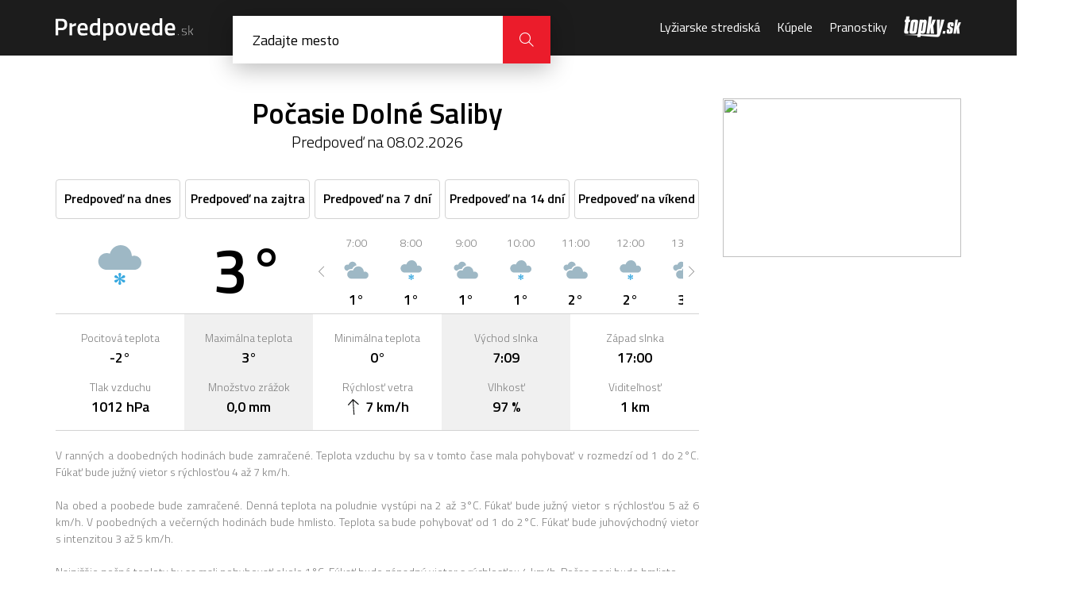

--- FILE ---
content_type: text/html; charset=UTF-8
request_url: https://predpovede.topky.sk/pocasie-dolne-saliby/buduca-nedela
body_size: 6328
content:
<!doctype html>
<html lang="sk">
<head>
    <script>window.gdprAppliesGlobally=true;(function(){function a(e){if(!window.frames[e]){if(document.body&&document.body.firstChild){var t=document.body;var n=document.createElement("iframe");n.style.display="none";n.name=e;n.title=e;t.insertBefore(n,t.firstChild)}else{setTimeout(function(){a(e)},5)}}}function e(n,r,o,c,s){function e(e,t,n,a){if(typeof n!=="function"){return}if(!window[r]){window[r]=[]}var i=false;if(s){i=s(e,t,n)}if(!i){window[r].push({command:e,parameter:t,callback:n,version:a})}}e.stub=true;function t(a){if(!window[n]||window[n].stub!==true){return}if(!a.data){return}var i=typeof a.data==="string";var e;try{e=i?JSON.parse(a.data):a.data}catch(t){return}if(e[o]){var r=e[o];window[n](r.command,r.parameter,function(e,t){var n={};n[c]={returnValue:e,success:t,callId:r.callId};a.source.postMessage(i?JSON.stringify(n):n,"*")},r.version)}}if(typeof window[n]!=="function"){window[n]=e;if(window.addEventListener){window.addEventListener("message",t,false)}else{window.attachEvent("onmessage",t)}}}e("__tcfapi","__tcfapiBuffer","__tcfapiCall","__tcfapiReturn");a("__tcfapiLocator");(function(e){var t=document.createElement("script");t.id="spcloader";t.type="text/javascript";t.async=true;t.src="https://sdk.privacy-center.org/"+e+"/loader.js?target="+document.location.hostname;t.charset="utf-8";var n=document.getElementsByTagName("script")[0];n.parentNode.insertBefore(t,n)})("6851976e-5ccc-43e6-bfe4-b929fcc27bc1")})();</script> 
	<script src="https://zoznamstatic.sk/didomi/didomi.min.js"></script> 
	<meta charset="utf-8">
	<title>Počasie Dolné Saliby, predpoveď počasia na 08.02.2026 | Predpovede.sk</title>
	<meta name="viewport" content="width=device-width, initial-scale=1, maximum-scale=1, user-scalable=no">
	<meta name="description" content="Podrobná predpoveď počasia pre mesto Dolné Saliby na 08.02.2026. Aktualizované počasie cez deň a v noci, teploty a ďalšie informácie o počasí." />
	<meta name="autor" content="Zoznam s.r.o." />
	<meta property="og:image" content="https://cdn.predpovede.topky.sk/img/predpovede-og-image.png"/>
	<meta property="og:image:width" content="1200" />
	<meta property="og:image:height" content="630" />
	<base href="https://predpovede.topky.sk/" />
	<link rel="apple-touch-icon" sizes="57x57" href="https://cdn.predpovede.topky.sk/favicon/apple-icon-57x57.png">
	<link rel="apple-touch-icon" sizes="60x60" href="https://cdn.predpovede.topky.sk/favicon/apple-icon-60x60.png">
	<link rel="apple-touch-icon" sizes="72x72" href="https://cdn.predpovede.topky.sk/favicon/apple-icon-72x72.png">
	<link rel="apple-touch-icon" sizes="76x76" href="https://cdn.predpovede.topky.sk/favicon/apple-icon-76x76.png">
	<link rel="apple-touch-icon" sizes="114x114" href="https://cdn.predpovede.topky.sk/favicon/apple-icon-114x114.png">
	<link rel="apple-touch-icon" sizes="120x120" href="https://cdn.predpovede.topky.sk/favicon/apple-icon-120x120.png">
	<link rel="apple-touch-icon" sizes="144x144" href="https://cdn.predpovede.topky.sk/favicon/apple-icon-144x144.png">
	<link rel="apple-touch-icon" sizes="152x152" href="https://cdn.predpovede.topky.sk/favicon/apple-icon-152x152.png">
	<link rel="apple-touch-icon" sizes="180x180" href="https://cdn.predpovede.topky.sk/favicon/apple-icon-180x180.png">
	<link rel="icon" type="image/png" sizes="192x192"  href="https://cdn.predpovede.topky.sk/favicon/android-icon-192x192.png">
	<link rel="icon" type="image/png" sizes="32x32" href="https://cdn.predpovede.topky.sk/favicon/favicon-32x32.png">
	<link rel="icon" type="image/png" sizes="96x96" href="https://cdn.predpovede.topky.sk/favicon/favicon-96x96.png">
	<link rel="icon" type="image/png" sizes="16x16" href="https://cdn.predpovede.topky.sk/favicon/favicon-16x16.png">
	<link rel="manifest" href="https://cdn.predpovede.topky.sk/favicon/manifest.json">
	<meta name="msapplication-TileColor" content="#ffffff">
	<meta name="msapplication-TileImage" content="https://cdn.predpovede.topky.sk/favicon/ms-icon-144x144.png">
	<meta name="theme-color" content="#ffffff">
	<link rel="stylesheet" href="https://fonts.googleapis.com/css?family=Titillium+Web:300,400,600,700&amp;subset=latin-ext">
	<link rel="stylesheet" href="https://cdn.predpovede.topky.sk/css/style.css">
	<link rel="stylesheet" href="https://cdn.predpovede.topky.sk/css/add.css?v=12">
		<script src="https://ajax.googleapis.com/ajax/libs/jquery/3.3.1/jquery.min.js"></script>
	<script src="https://cdn.predpovede.topky.sk/js/slick.min.js"></script>
	<script src="https://cdn.predpovede.topky.sk/js/scripts.js?v=7"></script>
	<script src="https://cdn.predpovede.topky.sk/js/cookie.js"></script>
	<link rel="stylesheet" href="https://cdn.predpovede.topky.sk/chartist/chartist.min.css">
	<!-- Google Tag Manager -->
	<script>(function(w,d,s,l,i){w[l]=w[l]||[];w[l].push({'gtm.start':
	new Date().getTime(),event:'gtm.js'});var f=d.getElementsByTagName(s)[0],
	j=d.createElement(s),dl=l!='dataLayer'?'&l='+l:'';j.async=true;j.src=
	'https://www.googletagmanager.com/gtm.js?id='+i+dl;f.parentNode.insertBefore(j,f);
	})(window,document,'script','dataLayer','GTM-TZ68MQG');</script>
	<!-- End Google Tag Manager -->
	<script>
		var static_url = 'https://cdn.predpovede.topky.sk/';
		$(document).ready(function() { $(".meteo-icon-slider").slick("slickGoTo", 6) });	</script>
	<script async='async' src='https://www.googletagservices.com/tag/js/gpt.js'></script>
	<script src="https://cdn.predpovede.topky.sk/js/googletag.js?v=2"></script>
	</head>
	<body>
		<!-- Google Tag Manager (noscript) -->
		<noscript><iframe src="https://www.googletagmanager.com/ns.html?id=GTM-TZ68MQG"
		height="0" width="0" style="display:none;visibility:hidden"></iframe></noscript>
		<!-- End Google Tag Manager (noscript) -->
		<div id="main">
			<header>
				<div class="header-content">
					<div class="col-left">
						<a class="logo" href=""><img src="https://cdn.predpovede.topky.sk/img/logo.svg" alt="Predpovede.sk"></a>
						<form method="POST" class="search clearfix" autocomplete="off">
							<input type="text" name="search" placeholder="Zadajte mesto">
							<!--<button class="icon-position" type="button"></button>-->
							<div class="findl"><div></div><div></div></div>
							<button class="icon-close" type="button"></button>
							<button class="icon-magnifier" type="submit"></button>
							<ul>
																<li><a href="zoznam-miest">Zoznam všetkých slovenských miest a oblastí</a></li>
							</ul>
						</form>
						<div class="search-overlay"></div>
					</div>
					<div class="col-right">
						<nav>
							<ul>
								<li>
									<span>Menu</span>
									<button class="icon-close"></button>
								</li>
								<!--<li><a href="snehove-spravy">Snehové správy</a></li>-->
								<li><a href="lyziarske-strediska">Lyžiarske strediská</a></li>
								<li><a href="kupele">Kúpele</a></li>
								<li><a href="pranostiky">Pranostiky</a></li>
								<li>© Autorské práva sú vyhradené a vykonáva ich Zoznam, s.r.o.</li>
							</ul>
						</nav>
						<a class="topky-logo" href="https://www.topky.sk/" target="_blank"><i class="icon-topky"></i></a>
						<!--<button class="icon-position"></button>-->
						<button class="icon-magnifier"></button>
						<button class="icon-menu"></button>
					</div>
				</div>
			</header>
						<div class="main-content">
				<div class="main-content-left">
										<h1>Počasie Dolné Saliby<div class="meteo-state">Predpoveď na 08.02.2026</div></h1>
					<ul class="meteo-overview-tabs city">
												<li><a href="pocasie-dolne-saliby"><span>Predpoveď na dnes</span> <span>Dnes</span></a></li>						<li><a href="pocasie-dolne-saliby/zajtra"><span>Predpoveď na zajtra</span> <span>zajtra</span></a></li>						<li><a href="pocasie-dolne-saliby/7dni"><span>Predpoveď na 7 dní</span> <span>7 dní</span></a></li>						<li><a href="pocasie-dolne-saliby/14dni"><span>Predpoveď na 14 dní</span> <span>14 dní</span></a></li>						<li><a href="pocasie-dolne-saliby/vikend"><span>Predpoveď na víkend</span> <span>Víkend</span></a></li>					</ul>
										<div class="meteo-overview current">
						<div class="col">
							<div class="time"></div>
							<img class="meteo-icon-big" src="https://cdn.predpovede.topky.sk/img/meteo/pocasie-slabe-snezenie.svg" alt="Predpoveď počasia - Hmla s mrazom" title="Hmla s mrazom">
						</div>
						<div class="col">
							<div class="temperature-big">3°</div>
						</div>
						<div class="col colspan-3">
							<div class="meteo-icon-slider">
								<div>
											<div class="time">1:00</div>
											<img class="meteo-icon" src="https://cdn.predpovede.topky.sk/img/meteo/pocasie-hmlisto.svg" alt="Predpoveď počasia - Hmla" title="Hmla">
											<div class="temperature">0°</div>
										</div><div>
											<div class="time">2:00</div>
											<img class="meteo-icon" src="https://cdn.predpovede.topky.sk/img/meteo/pocasie-hmlisto.svg" alt="Predpoveď počasia - Hmla" title="Hmla">
											<div class="temperature">0°</div>
										</div><div>
											<div class="time">3:00</div>
											<img class="meteo-icon" src="https://cdn.predpovede.topky.sk/img/meteo/pocasie-hmlisto.svg" alt="Predpoveď počasia - Hmla" title="Hmla">
											<div class="temperature">0°</div>
										</div><div>
											<div class="time">4:00</div>
											<img class="meteo-icon" src="https://cdn.predpovede.topky.sk/img/meteo/pocasie-hmlisto.svg" alt="Predpoveď počasia - Hmla" title="Hmla">
											<div class="temperature">0°</div>
										</div><div>
											<div class="time">5:00</div>
											<img class="meteo-icon" src="https://cdn.predpovede.topky.sk/img/meteo/pocasie-zamracene.svg" alt="Predpoveď počasia - Zamračené" title="Zamračené">
											<div class="temperature">1°</div>
										</div><div>
											<div class="time">6:00</div>
											<img class="meteo-icon" src="https://cdn.predpovede.topky.sk/img/meteo/pocasie-hmlisto.svg" alt="Predpoveď počasia - Hmla" title="Hmla">
											<div class="temperature">1°</div>
										</div><div>
											<div class="time">7:00</div>
											<img class="meteo-icon" src="https://cdn.predpovede.topky.sk/img/meteo/pocasie-zamracene.svg" alt="Predpoveď počasia - Zamračené" title="Zamračené">
											<div class="temperature">1°</div>
										</div><div>
											<div class="time">8:00</div>
											<img class="meteo-icon" src="https://cdn.predpovede.topky.sk/img/meteo/pocasie-slabe-snezenie.svg" alt="Predpoveď počasia - Slabé sneženie" title="Slabé sneženie">
											<div class="temperature">1°</div>
										</div><div>
											<div class="time">9:00</div>
											<img class="meteo-icon" src="https://cdn.predpovede.topky.sk/img/meteo/pocasie-zamracene.svg" alt="Predpoveď počasia - Zamračené" title="Zamračené">
											<div class="temperature">1°</div>
										</div><div>
											<div class="time">10:00</div>
											<img class="meteo-icon" src="https://cdn.predpovede.topky.sk/img/meteo/pocasie-slabe-snezenie.svg" alt="Predpoveď počasia - Slabé sneženie" title="Slabé sneženie">
											<div class="temperature">1°</div>
										</div><div>
											<div class="time">11:00</div>
											<img class="meteo-icon" src="https://cdn.predpovede.topky.sk/img/meteo/pocasie-zamracene.svg" alt="Predpoveď počasia - Zamračené" title="Zamračené">
											<div class="temperature">2°</div>
										</div><div>
											<div class="time">12:00</div>
											<img class="meteo-icon" src="https://cdn.predpovede.topky.sk/img/meteo/pocasie-slabe-snezenie.svg" alt="Predpoveď počasia - Slabé sneženie" title="Slabé sneženie">
											<div class="temperature">2°</div>
										</div><div>
											<div class="time">13:00</div>
											<img class="meteo-icon" src="https://cdn.predpovede.topky.sk/img/meteo/pocasie-zamracene.svg" alt="Predpoveď počasia - Zamračené" title="Zamračené">
											<div class="temperature">3°</div>
										</div><div>
											<div class="time">14:00</div>
											<img class="meteo-icon" src="https://cdn.predpovede.topky.sk/img/meteo/pocasie-zamracene.svg" alt="Predpoveď počasia - Zamračené" title="Zamračené">
											<div class="temperature">2°</div>
										</div><div>
											<div class="time">15:00</div>
											<img class="meteo-icon" src="https://cdn.predpovede.topky.sk/img/meteo/pocasie-zamracene.svg" alt="Predpoveď počasia - Zamračené" title="Zamračené">
											<div class="temperature">2°</div>
										</div><div>
											<div class="time">16:00</div>
											<img class="meteo-icon" src="https://cdn.predpovede.topky.sk/img/meteo/pocasie-zamracene.svg" alt="Predpoveď počasia - Zamračené" title="Zamračené">
											<div class="temperature">2°</div>
										</div><div>
											<div class="time">17:00</div>
											<img class="meteo-icon" src="https://cdn.predpovede.topky.sk/img/meteo/pocasie-hmlisto.svg" alt="Predpoveď počasia - Hmla" title="Hmla">
											<div class="temperature">2°</div>
										</div><div>
											<div class="time">18:00</div>
											<img class="meteo-icon" src="https://cdn.predpovede.topky.sk/img/meteo/pocasie-zamracene.svg" alt="Predpoveď počasia - Zamračené" title="Zamračené">
											<div class="temperature">1°</div>
										</div><div>
											<div class="time">19:00</div>
											<img class="meteo-icon" src="https://cdn.predpovede.topky.sk/img/meteo/pocasie-hmlisto.svg" alt="Predpoveď počasia - Hmla" title="Hmla">
											<div class="temperature">1°</div>
										</div><div>
											<div class="time">20:00</div>
											<img class="meteo-icon" src="https://cdn.predpovede.topky.sk/img/meteo/pocasie-hmlisto.svg" alt="Predpoveď počasia - Hmla" title="Hmla">
											<div class="temperature">1°</div>
										</div><div>
											<div class="time">21:00</div>
											<img class="meteo-icon" src="https://cdn.predpovede.topky.sk/img/meteo/pocasie-hmlisto.svg" alt="Predpoveď počasia - Hmla" title="Hmla">
											<div class="temperature">1°</div>
										</div><div>
											<div class="time">22:00</div>
											<img class="meteo-icon" src="https://cdn.predpovede.topky.sk/img/meteo/pocasie-hmlisto.svg" alt="Predpoveď počasia - Hmla" title="Hmla">
											<div class="temperature">1°</div>
										</div><div>
											<div class="time">23:00</div>
											<img class="meteo-icon" src="https://cdn.predpovede.topky.sk/img/meteo/pocasie-polooblacno-noc.svg" alt="Predpoveď počasia - Polooblačno" title="Polooblačno">
											<div class="temperature">1°</div>
										</div>							</div>
						</div>
						<div class="col mobile-row">
							<div class="meteo-box">
								<div class="meteo-info">Pocitová teplota</div>
								<div class="meteo-value">-2°</div>
							</div>
							<div class="meteo-box">
								<div class="meteo-info">Tlak vzduchu</div>
								<div class="meteo-value no-margin">1012 hPa</div>
							</div>
						</div>
						<div class="col mobile-row">
							<div class="meteo-box">	
								<div class="meteo-info">Maximálna teplota</div>
								<div class="meteo-value">3°</div>
							</div>
							<div class="meteo-box">
								<div class="meteo-info">Množstvo zrážok</div>
								<div class="meteo-value no-margin">0,0 mm</div>
							</div>
						</div>
						<div class="col mobile-row">
							<div class="meteo-box">
								<div class="meteo-info">Minimálna teplota</div>
								<div class="meteo-value">0°</div>
							</div>
							<div class="meteo-box">
								<div class="meteo-info">Rýchlosť vetra</div>
								<div class="meteo-value no-margin"><img src="https://cdn.predpovede.topky.sk/img/meteo/winddir.svg" class="winddir" style="transform: rotate(176deg)" title="J" />7 km/h</div>
							</div>
						</div>
						<div class="col mobile-row">
							<div class="meteo-box">
								<div class="meteo-info">Východ slnka</div>
								<div class="meteo-value">7:09</div>
							</div>
							<div class="meteo-box">
								<div class="meteo-info">Vlhkosť</div>
								<div class="meteo-value no-margin">97 %</div>
							</div>
						</div>
						<div class="col mobile-row">
							<div class="meteo-box">
								<div class="meteo-info">Západ slnka</div>
								<div class="meteo-value">17:00</div>
							</div>
							<div class="meteo-box">
								<div class="meteo-info">Viditeľnosť</div>
								<div class="meteo-value">1 km</div>
							</div>
						</div>
						<div style="text-align:center;margin:16px auto 0">
						<!-- /60012913/Predpovede-mobil-topbox1 -->
<div id='Predpovede-mobil-topbox1'>
<script>googletag.cmd.push(function() { googletag.display('Predpovede-mobil-topbox1'); });</script>
</div>
						</div>
						<div class="col colspan-5">
							<p>
								V ranných a doobedných hodinách bude zamračené. Teplota vzduchu by sa v tomto čase mala pohybovať v rozmedzí od 1 do 2°C. Fúkať bude južný vietor s rýchlosťou 4 až 7 km/h.<br /><br />Na obed a poobede bude zamračené. Denná teplota na poludnie vystúpi na 2 až 3°C. Fúkať bude južný vietor s rýchlosťou 5 až 6 km/h. V poobedných a večerných hodinách bude hmlisto. Teplota sa bude pohybovať od 1 do 2°C. Fúkať bude juhovýchodný vietor s intenzitou 3 až 5 km/h.<br /><br />Najnižšie nočné teploty by sa mali pohybovať okolo 1°C. Fúkať bude západný vietor s rýchlosťou 4 km/h. Počas noci bude hmlisto.							</p>
						</div>
					</div>
					<div style="text-align:center;margin:0 auto 32px">
					<!-- /60012913/Predpovede-leaderboard -->
<div id='Predpovede-leaderboard'>
<script>googletag.cmd.push(function() { googletag.display('Predpovede-leaderboard'); });</script>
</div>
					</div>
					<h2 id="aktualne">Podrobná predpoveď počasia Dolné Saliby</h2>
					<div class="meteo-overview-week">
						<div class="meteo-overview-week-slider-with-arrows">
							<div><a href="pocasie-dolne-saliby#aktualne"><strong>Dnes</strong><span>26.01.2026</span></a></div><div><a href="pocasie-dolne-saliby/zajtra"><strong>Zajtra</strong><span>27.01.2026</span></a></div><div><a href="pocasie-dolne-saliby/streda"><strong>Streda</strong><span>28.01.2026</span></a></div><div><a href="pocasie-dolne-saliby/stvrtok"><strong>Štvrtok</strong><span>29.01.2026</span></a></div><div><a href="pocasie-dolne-saliby/piatok"><strong>Piatok</strong><span>30.01.2026</span></a></div><div><a href="pocasie-dolne-saliby/sobota"><strong>Sobota</strong><span>31.01.2026</span></a></div><div><a href="pocasie-dolne-saliby/nedela"><strong>Nedeľa</strong><span>01.02.2026</span></a></div><div><a href="pocasie-dolne-saliby/buduci-pondelok"><strong>Pondelok</strong><span>02.02.2026</span></a></div><div><a href="pocasie-dolne-saliby/buduci-utorok"><strong>Utorok</strong><span>03.02.2026</span></a></div><div><a href="pocasie-dolne-saliby/buduca-streda"><strong>Streda</strong><span>04.02.2026</span></a></div><div><a href="pocasie-dolne-saliby/buduci-stvrtok"><strong>Štvrtok</strong><span>05.02.2026</span></a></div><div><a href="pocasie-dolne-saliby/buduci-piatok"><strong>Piatok</strong><span>06.02.2026</span></a></div><div><a href="pocasie-dolne-saliby/buduca-sobota"><strong>Sobota</strong><span>07.02.2026</span></a></div><div><a href="pocasie-dolne-saliby/buduca-nedela" class="current"><strong>Nedeľa</strong><span>08.02.2026</span></a></div>						</div>
						<div class="mobile-content">
							<div class="custom-select">
								<select onchange="location.href = $(this).val()">
									<option value="pocasie-dolne-saliby#aktualne">Dnes 26.01.2026</option><option value="pocasie-dolne-saliby/zajtra">Zajtra 27.01.2026</option><option value="pocasie-dolne-saliby/streda">Streda 28.01.2026</option><option value="pocasie-dolne-saliby/stvrtok">Štvrtok 29.01.2026</option><option value="pocasie-dolne-saliby/piatok">Piatok 30.01.2026</option><option value="pocasie-dolne-saliby/sobota">Sobota 31.01.2026</option><option value="pocasie-dolne-saliby/nedela">Nedeľa 01.02.2026</option><option value="pocasie-dolne-saliby/buduci-pondelok">Pondelok 02.02.2026</option><option value="pocasie-dolne-saliby/buduci-utorok">Utorok 03.02.2026</option><option value="pocasie-dolne-saliby/buduca-streda">Streda 04.02.2026</option><option value="pocasie-dolne-saliby/buduci-stvrtok">Štvrtok 05.02.2026</option><option value="pocasie-dolne-saliby/buduci-piatok">Piatok 06.02.2026</option><option value="pocasie-dolne-saliby/buduca-sobota">Sobota 07.02.2026</option><option value="pocasie-dolne-saliby/buduca-nedela" selected="selected">Nedeľa 08.02.2026</option>								</select>
							</div>
						</div>
						<div class="meteo-table">
							<div class="column">
								<div class="row meteo-info-top">
									<div class="meteo-info">Teplota</div>
								</div>
								<div class="row">
									<div class="meteo-info">Pocitová teplota</div>
								</div>
								<div class="row">
									<div class="meteo-info">Tlak vzduchu</div>
								</div>
								<div class="row">
									<div class="meteo-info">Riziko zrážok</div>
								</div>
								<div class="row">
									<div class="meteo-info">Množstvo zrážok</div>
								</div>
								<div class="row">
									<div class="meteo-info">Rýchlosť vetra</div>
								</div>
								<div class="row">
									<div class="meteo-info">Smer vetra</div>
								</div>
								<div class="row">
									<div class="meteo-info">Vlhkosť</div>
								</div>
								<div class="row">
									<div class="meteo-info">Viditeľnosť</div>
								</div>
							</div>
							
									<div class="column">
										<div class="row meteo-info-top">
											<div class="meteo-info">0:00</div>
											<img src="https://cdn.predpovede.topky.sk/img/meteo/pocasie-hmlisto.svg" alt="Predpoveď počasia - Hmla s mrazom" title="Hmla s mrazom">
											<div class="meteo-value">0°</div>
											<button class="icon-arrow-down"></button>
										</div>
										<div class="meteo-info-mobile">
											<div class="row">
												<div class="meteo-mobile-text">Pocitová teplota</div>
												<div class="meteo-value">-2°</div>
											</div>
											<div class="row">
												<div class="meteo-mobile-text">Tlak vzduchu</div>
												<div class="meteo-value">1012 hPA</div>
											</div>
											<div class="row">
												<div class="meteo-mobile-text">Riziko zrážok</div>
												<div class="meteo-value">0 %</div>
											</div>
											<div class="row">
												<div class="meteo-mobile-text">Množstvo zrážok</div>
												<div class="meteo-value">0,0 mm</div>
											</div>
											<div class="row">
												<div class="meteo-mobile-text">Rýchlosť vetra</div>
												<div class="meteo-value">7 km/h</div>
											</div>
											<div class="row">
												<div class="meteo-mobile-text">Smer vetra</div>
												<div class="meteo-value"><img src="https://cdn.predpovede.topky.sk/img/meteo/winddir.svg" class="winddir" style="transform: rotate(176deg)" title="J" /></div>
											</div>
											<div class="row">
												<div class="meteo-mobile-text">Vlhkosť</div>
												<div class="meteo-value">97 %</div>
											</div>
											<div class="row">
												<div class="meteo-mobile-text">Viditeľnosť</div>
												<div class="meteo-value">1 km</div>
											</div>
										</div>
									</div>
									<div class="column">
										<div class="row meteo-info-top">
											<div class="meteo-info">3:00</div>
											<img src="https://cdn.predpovede.topky.sk/img/meteo/pocasie-hmlisto.svg" alt="Predpoveď počasia - Hmla" title="Hmla">
											<div class="meteo-value">0°</div>
											<button class="icon-arrow-down"></button>
										</div>
										<div class="meteo-info-mobile">
											<div class="row">
												<div class="meteo-mobile-text">Pocitová teplota</div>
												<div class="meteo-value">0°</div>
											</div>
											<div class="row">
												<div class="meteo-mobile-text">Tlak vzduchu</div>
												<div class="meteo-value">1012 hPA</div>
											</div>
											<div class="row">
												<div class="meteo-mobile-text">Riziko zrážok</div>
												<div class="meteo-value">0 %</div>
											</div>
											<div class="row">
												<div class="meteo-mobile-text">Množstvo zrážok</div>
												<div class="meteo-value">0,0 mm</div>
											</div>
											<div class="row">
												<div class="meteo-mobile-text">Rýchlosť vetra</div>
												<div class="meteo-value">4 km/h</div>
											</div>
											<div class="row">
												<div class="meteo-mobile-text">Smer vetra</div>
												<div class="meteo-value"><img src="https://cdn.predpovede.topky.sk/img/meteo/winddir.svg" class="winddir" style="transform: rotate(152deg)" title="JJV" /></div>
											</div>
											<div class="row">
												<div class="meteo-mobile-text">Vlhkosť</div>
												<div class="meteo-value">95 %</div>
											</div>
											<div class="row">
												<div class="meteo-mobile-text">Viditeľnosť</div>
												<div class="meteo-value">2 km</div>
											</div>
										</div>
									</div>
									<div class="column">
										<div class="row meteo-info-top">
											<div class="meteo-info">6:00</div>
											<img src="https://cdn.predpovede.topky.sk/img/meteo/pocasie-hmlisto.svg" alt="Predpoveď počasia - Hmla" title="Hmla">
											<div class="meteo-value">1°</div>
											<button class="icon-arrow-down"></button>
										</div>
										<div class="meteo-info-mobile">
											<div class="row">
												<div class="meteo-mobile-text">Pocitová teplota</div>
												<div class="meteo-value">-1°</div>
											</div>
											<div class="row">
												<div class="meteo-mobile-text">Tlak vzduchu</div>
												<div class="meteo-value">1012 hPA</div>
											</div>
											<div class="row">
												<div class="meteo-mobile-text">Riziko zrážok</div>
												<div class="meteo-value">0 %</div>
											</div>
											<div class="row">
												<div class="meteo-mobile-text">Množstvo zrážok</div>
												<div class="meteo-value">0,0 mm</div>
											</div>
											<div class="row">
												<div class="meteo-mobile-text">Rýchlosť vetra</div>
												<div class="meteo-value">4 km/h</div>
											</div>
											<div class="row">
												<div class="meteo-mobile-text">Smer vetra</div>
												<div class="meteo-value"><img src="https://cdn.predpovede.topky.sk/img/meteo/winddir.svg" class="winddir" style="transform: rotate(163deg)" title="JJV" /></div>
											</div>
											<div class="row">
												<div class="meteo-mobile-text">Vlhkosť</div>
												<div class="meteo-value">94 %</div>
											</div>
											<div class="row">
												<div class="meteo-mobile-text">Viditeľnosť</div>
												<div class="meteo-value">7 km</div>
											</div>
										</div>
									</div>
									<div class="column">
										<div class="row meteo-info-top">
											<div class="meteo-info">9:00</div>
											<img src="https://cdn.predpovede.topky.sk/img/meteo/pocasie-zamracene.svg" alt="Predpoveď počasia - Zamračené" title="Zamračené">
											<div class="meteo-value">1°</div>
											<button class="icon-arrow-down"></button>
										</div>
										<div class="meteo-info-mobile">
											<div class="row">
												<div class="meteo-mobile-text">Pocitová teplota</div>
												<div class="meteo-value">-1°</div>
											</div>
											<div class="row">
												<div class="meteo-mobile-text">Tlak vzduchu</div>
												<div class="meteo-value">1012 hPA</div>
											</div>
											<div class="row">
												<div class="meteo-mobile-text">Riziko zrážok</div>
												<div class="meteo-value">57 %</div>
											</div>
											<div class="row">
												<div class="meteo-mobile-text">Množstvo zrážok</div>
												<div class="meteo-value">0,0 mm</div>
											</div>
											<div class="row">
												<div class="meteo-mobile-text">Rýchlosť vetra</div>
												<div class="meteo-value">6 km/h</div>
											</div>
											<div class="row">
												<div class="meteo-mobile-text">Smer vetra</div>
												<div class="meteo-value"><img src="https://cdn.predpovede.topky.sk/img/meteo/winddir.svg" class="winddir" style="transform: rotate(181deg)" title="J" /></div>
											</div>
											<div class="row">
												<div class="meteo-mobile-text">Vlhkosť</div>
												<div class="meteo-value">94 %</div>
											</div>
											<div class="row">
												<div class="meteo-mobile-text">Viditeľnosť</div>
												<div class="meteo-value">>10 km</div>
											</div>
										</div>
									</div>
									<div class="column">
										<div class="row meteo-info-top">
											<div class="meteo-info">12:00</div>
											<img src="https://cdn.predpovede.topky.sk/img/meteo/pocasie-slabe-snezenie.svg" alt="Predpoveď počasia - Slabé sneženie" title="Slabé sneženie">
											<div class="meteo-value">2°</div>
											<button class="icon-arrow-down"></button>
										</div>
										<div class="meteo-info-mobile">
											<div class="row">
												<div class="meteo-mobile-text">Pocitová teplota</div>
												<div class="meteo-value">1°</div>
											</div>
											<div class="row">
												<div class="meteo-mobile-text">Tlak vzduchu</div>
												<div class="meteo-value">1011 hPA</div>
											</div>
											<div class="row">
												<div class="meteo-mobile-text">Riziko zrážok</div>
												<div class="meteo-value">29 %</div>
											</div>
											<div class="row">
												<div class="meteo-mobile-text">Množstvo zrážok</div>
												<div class="meteo-value">0,0 mm</div>
											</div>
											<div class="row">
												<div class="meteo-mobile-text">Rýchlosť vetra</div>
												<div class="meteo-value">6 km/h</div>
											</div>
											<div class="row">
												<div class="meteo-mobile-text">Smer vetra</div>
												<div class="meteo-value"><img src="https://cdn.predpovede.topky.sk/img/meteo/winddir.svg" class="winddir" style="transform: rotate(179deg)" title="J" /></div>
											</div>
											<div class="row">
												<div class="meteo-mobile-text">Vlhkosť</div>
												<div class="meteo-value">90 %</div>
											</div>
											<div class="row">
												<div class="meteo-mobile-text">Viditeľnosť</div>
												<div class="meteo-value">>10 km</div>
											</div>
										</div>
									</div>
									<div class="column">
										<div class="row meteo-info-top">
											<div class="meteo-info">15:00</div>
											<img src="https://cdn.predpovede.topky.sk/img/meteo/pocasie-zamracene.svg" alt="Predpoveď počasia - Zamračené" title="Zamračené">
											<div class="meteo-value">2°</div>
											<button class="icon-arrow-down"></button>
										</div>
										<div class="meteo-info-mobile">
											<div class="row">
												<div class="meteo-mobile-text">Pocitová teplota</div>
												<div class="meteo-value">1°</div>
											</div>
											<div class="row">
												<div class="meteo-mobile-text">Tlak vzduchu</div>
												<div class="meteo-value">1010 hPA</div>
											</div>
											<div class="row">
												<div class="meteo-mobile-text">Riziko zrážok</div>
												<div class="meteo-value">0 %</div>
											</div>
											<div class="row">
												<div class="meteo-mobile-text">Množstvo zrážok</div>
												<div class="meteo-value">0,0 mm</div>
											</div>
											<div class="row">
												<div class="meteo-mobile-text">Rýchlosť vetra</div>
												<div class="meteo-value">5 km/h</div>
											</div>
											<div class="row">
												<div class="meteo-mobile-text">Smer vetra</div>
												<div class="meteo-value"><img src="https://cdn.predpovede.topky.sk/img/meteo/winddir.svg" class="winddir" style="transform: rotate(146deg)" title="JJV" /></div>
											</div>
											<div class="row">
												<div class="meteo-mobile-text">Vlhkosť</div>
												<div class="meteo-value">92 %</div>
											</div>
											<div class="row">
												<div class="meteo-mobile-text">Viditeľnosť</div>
												<div class="meteo-value">>10 km</div>
											</div>
										</div>
									</div>
									<div class="column">
										<div class="row meteo-info-top">
											<div class="meteo-info">18:00</div>
											<img src="https://cdn.predpovede.topky.sk/img/meteo/pocasie-zamracene.svg" alt="Predpoveď počasia - Zamračené" title="Zamračené">
											<div class="meteo-value">1°</div>
											<button class="icon-arrow-down"></button>
										</div>
										<div class="meteo-info-mobile">
											<div class="row">
												<div class="meteo-mobile-text">Pocitová teplota</div>
												<div class="meteo-value">1°</div>
											</div>
											<div class="row">
												<div class="meteo-mobile-text">Tlak vzduchu</div>
												<div class="meteo-value">1009 hPA</div>
											</div>
											<div class="row">
												<div class="meteo-mobile-text">Riziko zrážok</div>
												<div class="meteo-value">0 %</div>
											</div>
											<div class="row">
												<div class="meteo-mobile-text">Množstvo zrážok</div>
												<div class="meteo-value">0,0 mm</div>
											</div>
											<div class="row">
												<div class="meteo-mobile-text">Rýchlosť vetra</div>
												<div class="meteo-value">3 km/h</div>
											</div>
											<div class="row">
												<div class="meteo-mobile-text">Smer vetra</div>
												<div class="meteo-value"><img src="https://cdn.predpovede.topky.sk/img/meteo/winddir.svg" class="winddir" style="transform: rotate(120deg)" title="VJV" /></div>
											</div>
											<div class="row">
												<div class="meteo-mobile-text">Vlhkosť</div>
												<div class="meteo-value">95 %</div>
											</div>
											<div class="row">
												<div class="meteo-mobile-text">Viditeľnosť</div>
												<div class="meteo-value">5 km</div>
											</div>
										</div>
									</div>
									<div class="column">
										<div class="row meteo-info-top">
											<div class="meteo-info">21:00</div>
											<img src="https://cdn.predpovede.topky.sk/img/meteo/pocasie-hmlisto.svg" alt="Predpoveď počasia - Hmla" title="Hmla">
											<div class="meteo-value">1°</div>
											<button class="icon-arrow-down"></button>
										</div>
										<div class="meteo-info-mobile">
											<div class="row">
												<div class="meteo-mobile-text">Pocitová teplota</div>
												<div class="meteo-value">0°</div>
											</div>
											<div class="row">
												<div class="meteo-mobile-text">Tlak vzduchu</div>
												<div class="meteo-value">1008 hPA</div>
											</div>
											<div class="row">
												<div class="meteo-mobile-text">Riziko zrážok</div>
												<div class="meteo-value">0 %</div>
											</div>
											<div class="row">
												<div class="meteo-mobile-text">Množstvo zrážok</div>
												<div class="meteo-value">0,0 mm</div>
											</div>
											<div class="row">
												<div class="meteo-mobile-text">Rýchlosť vetra</div>
												<div class="meteo-value">4 km/h</div>
											</div>
											<div class="row">
												<div class="meteo-mobile-text">Smer vetra</div>
												<div class="meteo-value"><img src="https://cdn.predpovede.topky.sk/img/meteo/winddir.svg" class="winddir" style="transform: rotate(276deg)" title="Z" /></div>
											</div>
											<div class="row">
												<div class="meteo-mobile-text">Vlhkosť</div>
												<div class="meteo-value">96 %</div>
											</div>
											<div class="row">
												<div class="meteo-mobile-text">Viditeľnosť</div>
												<div class="meteo-value">2 km</div>
											</div>
										</div>
									</div>						</div>
						<h2>Hodinová predpoveď</h2>
						<div class="meteo-graph">
							<script src="https://cdn.predpovede.topky.sk/chartist/chartist.min.js"></script>
							<div class="ct-chart"></div>
<script>
	var data = {"labels":["0:00","3:00","6:00","9:00","12:00","15:00","18:00","21:00"],"series":[[-2,0,-1,-1,1,1,1,0],[0,0,1,1,2,2,1,1]]};
	var options = {
		low: -2,
		high: 10,
		showArea: true,
		height: '300px',
		fullWidth: true,
		chartPadding: {
			right: 40
		},
		axisY: {
			onlyInteger: true,
			labelInterpolationFnc: function(value) {
				return value + '°'
			}
		}
	};
	var responsiveOptions = [
		['screen and (max-width: 640px)', {
			height: '200px'
		}],
		['screen and (max-width: 600px)', {
			axisX: {
				labelInterpolationFnc: function(value) {
					return value.split(':')[0];
				}
			}
		}]
	];

	new Chartist.Line('.ct-chart', data, options, responsiveOptions).on('draw', function(data) {
		if(data.type === 'point') {
			var square = new Chartist.Svg('rect', {
				x: data.x - 9,
				y: data.y - 6,
				width: 18,
				height: 12
			}, 'ct-rect');

			var label = new Chartist.Svg('text', {
				x: data.x,
				y: data.y + 4,
				"text-anchor": "middle"
			}, 'ct-text').text(data.value.y);

			data.element.replace(square);
			data.group.append(label);
		}
	});
</script>
<div class="legend"><div></div> Teplota <div></div> Pocitová teplota</div>
						</div>
					</div>					<h2>Počasie v okrese Galanta</h2>
					<div class="meteo-city-list">
						<ul class="city-list">
							<li><a href="pocasie-abraham">Abrahám</a></li><li><a href="pocasie-cierna-voda">Čierna Voda</a></li><li><a href="pocasie-cierny-brod">Čierny Brod</a></li><li><a href="pocasie-dolna-streda">Dolná Streda</a></li><li><a href="pocasie-dolne-saliby">Dolné Saliby</a></li><li><a href="pocasie-dolny-chotar">Dolný Chotár</a></li><li><a href="pocasie-gan">Gáň</a></li><li><a href="pocasie-horne-saliby">Horné Saliby</a></li><li><a href="pocasie-hoste">Hoste</a></li><li><a href="pocasie-janovce-okres-galanta">Jánovce (okres Galanta)</a></li><li><a href="pocasie-jelka">Jelka</a></li><li><a href="pocasie-kajal">Kajal</a></li><li><a href="pocasie-kosuty">Košúty</a></li><li><a href="pocasie-kralov-brod">Kráľov Brod</a></li><li><a href="pocasie-mala-maca">Malá Mača</a></li><li><a href="pocasie-matuskovo">Matúškovo</a></li><li><a href="pocasie-mostova">Mostová</a></li><li><a href="pocasie-pata">Pata</a></li><li><a href="pocasie-puste-sady">Pusté Sady</a></li><li><a href="pocasie-puste-ulany">Pusté Úľany</a></li><li><a href="pocasie-sered">Sereď</a></li><li><a href="pocasie-salgocka">Šalgočka</a></li><li><a href="pocasie-sintava">Šintava</a></li><li><a href="pocasie-soporna">Šoporňa</a></li><li><a href="pocasie-tomasikovo">Tomášikovo</a></li><li><a href="pocasie-topolnica">Topoľnica</a></li><li><a href="pocasie-trstice">Trstice</a></li><li><a href="pocasie-vahovce">Váhovce</a></li><li><a href="pocasie-velka-maca">Veľká Mača</a></li><li><a href="pocasie-velke-ulany">Veľké Úľany</a></li><li><a href="pocasie-velky-grob">Veľký Grob</a></li><li><a href="pocasie-vinohrady-nad-vahom">Vinohrady nad Váhom</a></li><li><a href="pocasie-vozokany-okres-galanta">Vozokany (okres Galanta)</a></li><li><a href="pocasie-zemianske-sady">Zemianske Sady</a></li><li><a href="pocasie-sladkovicovo">Sládkovičovo</a></li><li><a href="pocasie-galanta">Galanta</a></li>						</ul>
					</div>				</div>
				<aside class="main-content-right">
					<a href="https://mapa.zoznam.sk/?z=12&p[0]=48.20000,17.71667" class="map"><img src="https://staticmaps.zoznam.sk/maps/api/staticmap?sensor=false&zoom=6&markers=color:red%7Csize:small%7C48.20000,17.71667&size=300x200" width="300" height="200" /></a>
					<div class="box-advertisement">
						<!-- /60012913/Predpovede-vpravo -->
<div id='Predpovede-vpravo'>
<script>
googletag.cmd.push(function() { googletag.display('Predpovede-vpravo'); });
</script>
</div>					</div>
				</aside>
			</div>
			<div style="text-align:center;margin:0 auto 16px">
				<!-- /60012913/Predpovede-desktop-billboard -->
<div id='Predpovede-desktop-billboard'>
<script>googletag.cmd.push(function() { googletag.display('Predpovede-desktop-billboard'); });</script>
</div>

<!-- /60012913/Predpovede-mobil-topbox-dole -->
<div id='Predpovede-mobil-topbox-dole'>
<script>
googletag.cmd.push(function() { googletag.display('Predpovede-mobil-topbox-dole'); });
</script>
</div>			</div>
			<footer>
				<div id="zFooter">
					<script src="https://zoznamstatic.sk/footer/js/predpovede.js"></script>
				</div>
			</footer>
		</div>
			<script>(function(){function c(){var b=a.contentDocument||a.contentWindow.document;if(b){var d=b.createElement('script');d.innerHTML="window.__CF$cv$params={r:'9c40ea3d9c684440',t:'MTc2OTQzOTk5NA=='};var a=document.createElement('script');a.src='/cdn-cgi/challenge-platform/scripts/jsd/main.js';document.getElementsByTagName('head')[0].appendChild(a);";b.getElementsByTagName('head')[0].appendChild(d)}}if(document.body){var a=document.createElement('iframe');a.height=1;a.width=1;a.style.position='absolute';a.style.top=0;a.style.left=0;a.style.border='none';a.style.visibility='hidden';document.body.appendChild(a);if('loading'!==document.readyState)c();else if(window.addEventListener)document.addEventListener('DOMContentLoaded',c);else{var e=document.onreadystatechange||function(){};document.onreadystatechange=function(b){e(b);'loading'!==document.readyState&&(document.onreadystatechange=e,c())}}}})();</script></body>
</html>

--- FILE ---
content_type: image/svg+xml
request_url: https://cdn.predpovede.topky.sk/img/meteo/winddir.svg
body_size: 222
content:
<?xml version="1.0" encoding="utf-8"?>
<svg version="1.1" xmlns="http://www.w3.org/2000/svg" xmlns:xlink="http://www.w3.org/1999/xlink"
	 viewBox="0 0 20 20" xml:space="preserve">
<style type="text/css">
	.st0{fill:#141515;}
</style>
	<path class="st0" d="M10,20c0.2,0,0.3-0.1,0.4-0.2l6.2-6.2c0.2-0.2,0.2-0.6,0-0.9c-0.2-0.2-0.6-0.2-0.9,0 l-5.2,5.1V0.6C10.6,0.3,10.3,0,10,0S9.4,0.3,9.4,0.6v17.2l-5.2-5.1c-0.2-0.2-0.6-0.2-0.9,0s-0.2,0.6,0,0.9l6.2,6.2 C9.7,19.9,9.8,20,10,20z"/>
</svg>

--- FILE ---
content_type: application/javascript; charset=utf-8
request_url: https://zoznamstatic.sk/didomi/didomi.min.js
body_size: 1282
content:
"use strict";

(function () {
  /*
   * window.zCanUseCookies: (vendor: string) => null | undefined | boolean;
   *
   * null - didomi nie je naloadovane
   * undefined - nemam suhlas ani nesuhlas
   * false - nesuhlas
   * true - suhlas
   */

  window.zCanUseCookies = function () {
    return null;
  };
  window.didomiOnReady = window.didomiOnReady || [];
  window.didomiOnReady.push(function () {
    window.zCanUseCookies = function (vendor = "c:zoznam") {
      return Didomi.getUserConsentStatus(Didomi.Purposes.Cookies, vendor);
    };

    window.googletag = window.googletag || { cmd: [] };
    window.googletag.cmd.push(function () {
      if (
        window.zCanUseCookies() === true &&
        googletag.pubads &&
        typeof googletag.pubads().setTargeting === "function"
      ) {
        googletag.pubads().setTargeting("didomi_consent", "yes");
      }
    });
  });
})();

//id5 true-link
var id5TruelinkdomainsWhitelist = [
  "bleskovky.zoznam.sk",
  "gamesite.zoznam.sk",
  "calendar.zoznam.sk",
  "karierainfo.zoznam.sk",
  "maxmma.zoznam.sk",
  "predpovede.zoznam.sk",
  "sibyla.zoznam.sk",
  "spuntik.zoznam.sk",
  "telefonny.zoznam.sk",
  "webslovnik.zoznam.sk",
  "tv.zoznam.sk",
];
if (id5TruelinkdomainsWhitelist.includes(window.location.hostname)) {
  var preconnectLink = document.createElement("link");
  preconnectLink.rel = "preconnect";
  preconnectLink.href = "https://id5-sync.com";
  document.head.appendChild(preconnectLink);
  var host = window.location.hostname;
  var scriptSrc = host.includes("zoznam.sk")
    ? "https://www.zoznam.sk/id5-bootstrap.js"
    : "https://www.topky.sk/id5-bootstrap.js";
  window.document.write(
    '<script src="' +
      scriptSrc +
      '" onload="window.id5Bootstrap.initTrueLinkId(1411)"></script>'
  );
}

(function () {
  window.document.write = function (content) {
    console.log("document.write() called from:", document.currentScript);
    (document.currentScript || document.body).insertAdjacentHTML(
      "afterend",
      content
    );
  };

  window.document.writeln = function (content) {
    console.log("document.writeln() called from:", document.currentScript);
    (document.currentScript || document.body).insertAdjacentHTML(
      "afterend",
      content
    );
  };
})();

var gtmScriptZ = document.createElement("script");
gtmScriptZ.src = "https://www.googletagmanager.com/gtag/js?id=G-TMPQXKBVY7";
gtmScriptZ.async = true;
gtmScriptZ.type = "didomi/javascript";
document.head.appendChild(gtmScriptZ);
window.dataLayer = window.dataLayer || [];
function gtagZ() {
  dataLayer.push(arguments);
}
gtagZ("js", new Date());
gtagZ("config", "G-TMPQXKBVY7", { anonymize_ip: true });

//id5
document.addEventListener("DOMContentLoaded", function () {
  // Check for ID5 script or qw.js script presence
  if (
    document.documentElement.innerHTML.includes(
      "var id5InstanceZ = ID5.init({ partnerId: 1411 })"
    ) ||
    Array.from(document.scripts).some((script) => script.src.includes("qw.js"))
  ) {
    return; // Exit if conditions not met
  }

  // Inject ID5 API script
  let id5Script = document.createElement("script");
  id5Script.src = "https://cdn.id5-sync.com/api/1.0/id5-api.js";
  id5Script.onload = function () {
    let initScript = document.createElement("script");
    initScript.text = `
            var id5InstanceZ = ID5.init({ partnerId: 1411 });
        `;
    document.head.appendChild(initScript);
  };
  document.head.appendChild(id5Script);
});
